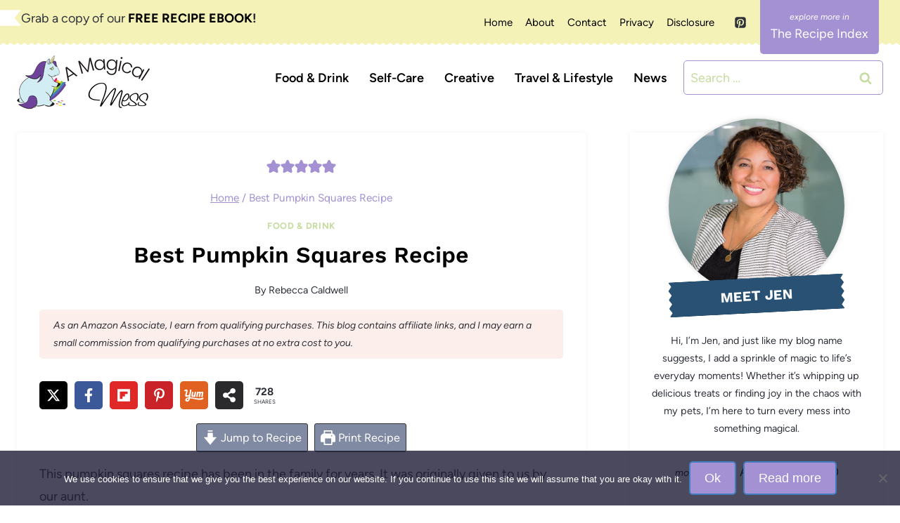

--- FILE ---
content_type: text/css
request_url: https://amagicalmess.com/wp-content/themes/restored316-limoncella/style.css?ver=1.0.0
body_size: 5121
content:
/*
Theme Name:     Limoncella
Theme URI:      http://shop.restored316designs.com/themes
Template:       kadence
Author:         Restored 316 // Lauren Dierschke
Author URI:     http://shop.restored316designs.com/themes
Description:    A mobile responsive WordPress theme built for the Kadence Framework by Lauren Dierschke of Restored 316.
Version:        1.0.1
License:        GNU General Public License v3.0 (or later)
License URI:    https://www.gnu.org/licenses/gpl-3.0.html
*/

/* General Content
--------------------------------------------- */

input[type="text"], input[type="email"], input[type="url"], input[type="password"], input[type="search"], input[type="number"], input[type="tel"], input[type="range"], input[type="date"], input[type="month"], input[type="week"], input[type="time"], input[type="datetime"], input[type="datetime-local"], input[type="color"], textarea {
	border: 1px solid var(--global-palette5) !important;
}

button:hover, 
.button:hover, 
.wp-block-button__link:hover, 
input[type="button"]:hover, 
input[type="reset"]:hover, 
input[type="submit"]:hover {
	transform: scale(0.95);	
}

/* Header Adjustments
--------------------------------------------- */

#masthead .kadence-sticky-header.item-is-fixed:not(.item-at-start) > .site-header-row-container-inner {
	box-shadow: 0px 0px 7px 0px rgba(0,0,0,0.1);
}

.site-top-header-wrap div.site-header-row-container-inner {
	background-image: url(images/bottom-of-nav.png);
	background-position: bottom center;
	background-repeat: repeat-x;
	background-size: 10px 3px;
}

.site-bottom-header-wrap .site-header-row-container-inner {
		margin-top: 3px;
}

#main-header .header-button {
	margin: -10px auto -25px;
}

#main-header .header-button:before {
    content: 'Explore more in'; /* You can change the copy above the header button here */
    font-family: var(--global-body-font-family);
    font-size: 12px;
    display: block;
    margin: 0 auto;
    text-align: center;
    text-transform: lowercase;
    font-style: italic;
}

@media(max-width: 719px) {
	.entry-meta {
		justify-content: left !important;
	}
}

/* WordPress Search Form
--------------------------------------------- */

.site-header-item form.search-form input[type="search"] {
	border-radius: 5px;
}

.wp-block-search.wp-block-search__button-inside div.wp-block-search__inside-wrapper {
	border: 1px solid var(--global-palette5);
	border-radius: 5px; 
}

.wp-block-search input.wp-block-search__input {
	border: none !important;
}

/* Customize Navigation
------------------------------------------------------------------------ */

@media(min-width: 769px) {
    .header-menu-container>.menu:first-of-type>.menu-item a:hover:before {
        -webkit-transform:scaleX(1);
        transform: scaleX(1)
    }

    .header-menu-container>.menu>.menu-item.menu-item-has-children>a:first-of-type:before {
        width: calc(100% - 18px)
    }

    .header-menu-container>.menu:first-of-type>.menu-item>a:before {
        content: "";
        position: absolute;
        top: 10px;
        left: 9px;
        width: calc(100% - 18px);
        height: 2px;
        background-color: #343434;
        -webkit-transform: scaleX(0);
        transform: scaleX(0);
        transition: all .25s ease
    }
}

/* This will add the sqiggly underline on a focused link in your navigation */
.focus a {
	background: url(images/lemoncella_small-border.svg) bottom center no-repeat;
	background-size: 100%;
}

/* List Styles
--------------------------------------------- */

.single-content ol{
	position: relative;
	list-style-type: none;
}

.single-content ol:not(.is-style-continue-list){
    counter-reset: countlist;
}

.entry-content ol li {
    margin: .5em 0 .5rem;
    counter-increment: countlist;
    position: relative;
    list-style-type: none;
    padding: 0;
    text-indent: 0;
}

.single-content ol li::before {
    content: counter(countlist);
    color: var(--global-palette9);
    font-size: .85rem;
    font-weight: 700;
    position: absolute;
    --size: 28px;
    left: calc(-1 * var(--size) - 10px);
    line-height: var(--size);
    width: var(--size);
    height: var(--size);
    top: 4px;
    background: var(--global-palette1);
    border-radius: 5px;
    text-align: center;
    padding: 0;
}

.single-content ul,
.wp-block-query ul {
	margin-left: 0;
}

.single-content .wprm-recipe ul {
	padding-left: 0;
}

.single-content ul li {
    list-style-type: disc;
}

.single-content  ul li::marker{
    color:  var(--global-palette1);
}

.wp-block-query ul li::marker {
	color: transparent;
}

/* Single Post Link Style
--------------------------------------------- */

.single .entry-content-wrap p a,
.single .entry-content-wrap ul li a,
.single .entry-content-wrap ol li a{
	color: #242424;
	font-weight: 700;
    cursor: pointer;
    background-image: linear-gradient(180deg,transparent 80%,var(--global-palette-highlight) 0);
    background-size: 100% 100%;
    background-repeat: no-repeat;
    text-decoration: none;
    -webkit-transition: background-size .4s ease;
    -moz-transition: background-size .4s ease;
    -ms-transition: background-size .4s ease;
    -o-transition: background-size .4s ease;
    transition: background-size .4s ease;
    user-select: none;
}

.single .entry-content-wrap p a:hover,
.single .entry-content-wrap ul li a:hover,
.single .entry-content-wrap ol li a:hover{
    background-image: linear-gradient(180deg,transparent 0%,var(--global-palette-highlight-alt) 0);
}

/* Author Box
--------------------------------------------- */

.entry-author-style-normal,
.entry-author-style-center{
	background: var(--global-palette9);
	border-top: 3px solid var(--global-palette2);
	border-bottom: 0px !important;
	padding: 15px;
	position: relative;
	box-shadow: 0px 0px 7px 0px rgba(0,0,0,0.05);
}

.entry-author-style-center{
	margin-top: 45px !important;
}

.entry-author-avatar img {
	width: 100px;
}

.entry-author-style-normal .entry-author-avatar{
	left: 0px;
	top: -50px;
}

.entry-author-style-normal .entry-author-avatar img{
	border-radius: 50%;
	border: 4px solid #fff;
	box-shadow: 0px 0px 7px 0px rgba(0,0,0,0.1);
}

.entry-author-style-center .entry-author-avatar{
	margin: -50px auto 0;
}

.entry-author-style-center .entry-author-avatar img{
	border: 4px solid #fff;
	box-shadow: 0px 0px 7px 0px rgba(0,0,0,0.1);
}

.entry-author-style-center .entry-author-avatar:before,
.entry-author-style-center .entry-author-avatar:after{
	display: none !important;
}

.entry-author-style-center .entry-author-profile .entry-author-description {
	max-width: 90% !important;
}

.entry-author-style-normal .entry-author-profile {
	padding-left: 130px;
}

.entry-author-description {
	font-size: 16px;
}

/* Related Posts
--------------------------------------------- */

.entry-related .entry-related-inner-content{
padding: 0;
}


h2.entry-related-title{
font-size: 24px;
}

.entry-related .entry.loop-entry{
	box-shadow: none !important;
}

.entry-related .loop-entry .entry-content-wrap{
	padding: 5px !important;
}

.entry-related-inner-content{
	padding: 0 !important;
}

.entry-related-carousel h3.entry-title{
	font-family: var(--global-body-font-family);
	font-weight: 700 !important;
	font-size: 16px !important;
	line-height: 1.4 !important;
	color: #242424;
}

.entry-related .splide .splide__arrow,
.entry-related .splide .splide__arrow:focus {
	background: var(--global-palette2);
	opacity: 100 !important;
	width: 45px;
	height: 45px;
	border-radius: 50%;
}

.entry-related .splide .splide__arrow:hover {
	background: var(--global-palette1);
}

.entry-related .splide__arrow.splide__arrow--prev{
	left: -15px !important;
}

.entry-related .splide__arrow.splide__arrow--next{
	right: -15px !important;
}

@media (max-width: 767px) {
	
	.entry-related .splide__arrow.splide__arrow--prev{
	left: 5px !important;
}

	.entry-related .splide__arrow.splide__arrow--next{
		right: 5px !important;
	}

	.entry-related .carousel-item {
		margin-right: 0 !important;
		width: calc(((100% - 20px) / 1) - 20px) !important;
	}

}

/* Comment Styles
--------------------------------------------- */

.comment-respond{
	background: var(--global-palette2);
	padding: 30px;
	margin-bottom: 25px;
	position: relative;
	border-radius: 5px;
	border: 5px solid #fff;
	box-shadow: 0px 0px 7px 0px rgba(0,0,0,0.05);
}

.comments-title, .comment-reply-title {
	font-size: 30px;
	position: relative;
}

.comment {
	margin-bottom: 20px;
	padding: 30px;
	border-radius: 5px;
}

li.comment.thread-even {
	background: var(--global-palette9);
	box-shadow: 0px 0px 7px 0px rgba(0,0,0,0.05);
}

li.comment.thread-odd {
	background: var(--global-palette7);
	border: 5px solid #fff;
	box-shadow: 0px 0px 7px 0px rgba(0,0,0,0.05);
}

.children {
	margin-right: -30px;
	background: var(--global-palette7);
	border-top-left-radius: 5px;
	border-bottom-left-radius: 5px;
}

li.comment.thread-odd .children {
	background: var(--global-palette9);
	border-top-left-radius: 5px;
	border-bottom-left-radius: 5px;
}

.comment-reply-title:before {
	content: '';
	background: url(images/comment.svg) center no-repeat;
	background-size: contain;
	width: 70px;
	height: 70px;
	display: inline-flex;
	vertical-align: middle;
	margin-right: 20px;
}

.comment-form-wprm-rating label {
	font-weight: 700;
	font-size: 20px;
}

.comment-form-wprm-rating {
	display: flex;
	column-gap: 20px;
}

.comment-body {
	border: none !important;
}

div.reply {
	margin-top: -32px;
}

a.comment-reply-link {
	border: none !important;
	background: var(--global-palette4) !important;
	border-bottom-left-radius: 5px;
	border-bottom-right-radius: 5px;
	color: var(--global-palette9);
}

a.comment-reply-link:hover {
	background: var(--global-palette6) !important;
	color: var(--global-palette9) !important;
}

/* Page Numbers Styling
--------------------------------------------- */

.pagination .nav-links {
	text-align: center;
}

.wp-block-query-pagination .nav-links {
    justify-content: center;
    flex-wrap: wrap
}

.wp-block-query-pagination .page-numbers,
.wp-block-query-pagination-next,
.wp-block-query-pagination-previous {
    display: inline-block;
    margin-right: 0.5em;
    border: 2px solid transparent;
    min-width: 2.5em;
    line-height: 2.25em;
    text-align: center;
    text-decoration: none;
    border-radius: .25rem;
    color: inherit
}

.wp-block-query-pagination a:hover,
.wp-block-query-pagination a:focus,
.wp-block-query-pagination a:active {
    border-color: var(--global-palette-btn-bg)
}

.wp-block-query-pagination .dots {
    min-width: auto;
    border: none
}

.wp-block-query-pagination .current {
    border-color: var(--global-palette-btn-bg);
    background: var(--global-palette-btn-bg);
    color: var(--global-palette-btn)
}

.wp-block-query-pagination .page-numbers:last-child {
    margin-right: 0
}

.page-numbers {
    margin-top: var(--global-md-spacing);
    justify-content: center;
    flex-wrap: wrap;
    clear: both
}

.page-numbers .post-page-numbers {
    display: inline-block;
    margin-right: 0.2em;
    border: 2px solid transparent;
    min-width: 2.5em;
    line-height: 2.25em;
    text-align: center;
    text-decoration: none;
    border-radius: .25rem;
    color: inherit
}

.page-numbers a:hover,.page-numbers a:focus,.page-numbers a:active {
    border-color: var(--global-palette-btn-bg)
}

.page-numbers .current {
    border-color: var(--global-palette-btn-bg);
    background: var(--global-palette-btn-bg);
    color: var(--global-palette-btn)
}

.page-numbers .post-page-numbers:first-child {
    margin-left: 0.5em
}

.page-numbers .post-page-numbers:last-child {
    margin-right: 0
}

/* Archives
--------------------------------------------- */

.entry-hero-container-inner {
	padding: 30px 0;
}

/* Sidebar
--------------------------------------------- */

.primary-sidebar {
	box-shadow: 0px 0px 7px 0px rgba(0,0,0,0.05);
}

/* Mobile Navigation
--------------------------------------------- */

#mobile-drawer .drawer-inner {
	border: 10px solid var(--global-palette6);
}

.popup-drawer .drawer-inner {
	max-width: 100% !important;
	width: 80% !important;;
	margin: 10%;
}


/* Wordpress Block Content
-------------------------------------------------------------- */

/* Menu Block
--------------------------------------------- */

.wp-block-navigation-item {
	width: 100%;
}

.wp-block-navigation-item.open-on-click .wp-block-navigation-submenu__toggle,
.wp-block-navigation-item.open-on-hover-click a {
	background: #fff !important;
	border: 1px solid var(--global-palette5) !important;
	border-radius: 5px;
	padding: 12px 40px 12px 20px !important;
    color: #242424 !important;
	letter-spacing: 0;
	text-transform: none;
	width: 100%;
	font-weight: 700;
	font-size: 18px;
}

.wp-block-navigation-item .wp-block-navigation-submenu__toggle {
	transform: scale(1);	
}

.wp-block-navigation__submenu-icon {
	background: var(--global-palette1) !important;
	border-radius: 50%;
	width: 24px !important;
	height: 24px !important;
	display: flex !important;
	align-items: center;
	justify-content: center;
	margin-left: -32px !important;
	z-index: 99;
}

.wp-block-navigation__submenu-icon svg {
	width: 12px !important;
	height: 12px !important;
	color: #fff;
}

.wp-block-navigation__submenu-container {
	background-color: var(--global-palette7) !important;
	border: none !important;
	left: 0 !important;
	margin-left: 0 !important;
	padding-left: 0 !important;
	width: 100% !important;
    box-shadow: 0px 0px 6px 0px rgb(0 0 0 / 5%);
}

.wp-block-navigation-item.open-on-hover-click .wp-block-navigation__submenu-container a {
	background-color: var(--global-palette7) !important;
	border: 0 !important;
	border-radius: 0;
	font-size: 14px;
	padding: 10px 15px;
	z-index: 99;
}

.wp-block-navigation-item.open-on-hover-click .wp-block-navigation__submenu-container a:hover {
	background-color: var(--global-palette8) !important;
}

.wp-block-navigation__submenu-container li {
	font-weight: 700;
	font-size: 16px;
    color: #242424 !important;
	letter-spacing: 0;
	text-transform: none;
	font-size: 14px;
}

.wp-block-navigation__submenu-container li:hover {
	background: var(--global-palette8);
}

.wp-block-navigation__submenu-container li:last-of-type {
	border: none;
}

.wp-block-navigation__submenu-container li a {
	padding: 10px 15px;
}

@media only screen and (max-width: 767px) {

	.wp-block-navigation .wp-block-navigation-item,
	.wp-block-navigation__container{
		position: relative;
		flex-wrap: wrap !important;
	}
	
	.wp-block-navigation .has-child .wp-block-navigation__submenu-container{
		display: Block !important;
		position: relative !important;
		left: auto !important;
		top: auto !important;
		width: 100% !important;
	}
	
	
	.wp-block-navigation-item .wp-block-navigation-submenu__toggle,
	.wp-block-navigation__submenu-container li a{
		padding-top: 14px;
		padding-bottom: 14px;
	}

}

@media (max-width: 440px) {
	
	.wp-block-navigation.no-wrap {
		--navigation-layout-wrap: wrap;
	}
	
}

/* Kadence Post Grid Block
--------------------------------------------- */

.wp-block-kadence-postgrid .splide .splide__arrow,
.wp-block-kadence-postgrid .splide .splide__arrow:focus {
	background: var(--global-palette2);
	opacity: 100 !important;
	width: 45px;
	height: 45px;
	border-radius: 50%;
}

.wp-block-kadence-postgrid .splide .splide__arrow:hover {
	background: var(--global-palette1);
}

.wp-block-kadence-postgrid .splide__arrow.splide__arrow--prev{
	left: -15px !important;
}

.wp-block-kadence-postgrid .splide__arrow.splide__arrow--next{
	right: -15px !important;
}

/* Kadence Advanced Slider
--------------------------------------------- */

.kt-blocks-carousel .slick-arrow,
.kt-blocks-carousel .slick-arrow:focus {
	background: var(--global-palette2);
	opacity: 100 !important;
	width: 45px !important;
	height: 45px !important;
	border-radius: 50%;
}

.kt-blocks-carousel .slick-arrow:hover {
	background: var(--global-palette1);
}

.kt-blocks-carousel .slick-prev {
	left: -15px !important;
}

.kt-blocks-carousel .slick-next{
	right: -15px !important;
}

/* Kadence Advanced Gallery
--------------------------------------------- */

.wp-block-kadence-advancedgallery .kt-blocks-carousel .splide .splide__arrow,
.wp-block-kadence-advancedgallery .kt-blocks-carousel .splide .splide__arrow:focus {
	background: var(--global-palette2);
	opacity: 100 !important;
	width: 45px !important;
	height: 45px !important;
	border-radius: 50%;
	border: none;
}

.wp-block-kadence-advancedgallery .kt-blocks-carousel .splide .splide__arrow:hover {
	background: var(--global-palette1);
}

.wp-block-kadence-advancedgallery .kt-blocks-carousel .slick-prev {
	left: 5px !important;
}

.wp-block-kadence-advancedgallery .kt-blocks-carousel .slick-next{
	right: 5px !important;
}

/* Limoncella Customizations
-------------------------------------------------------------- */

/* More from a category button
--------------------------------------------- */

.more-button .kt-btn-inner-text:before {
	content: 'more';
	font-style: italic;
	font-size: 14px;
	margin-right: 5px;
	vertical-align: middle;
}

.button.more-button {
	background: none;
	border: none;
	color: var(--global-palette3);	
}

.button.more-button:hover:after {
	-webkit-transform:scaleX(1);
	transform: scaleX(1);
}

.button.more-button:after {
	width: calc(100% - 18px);
}

.button.more-button:after {
	content: "";
	position: absolute;
	bottom: 0px;
	left: 9px;
	width: calc(100% - 18px);
	height: 2px;
	background-color: var(--global-palette1);
	-webkit-transform: scaleX(0);
	transform: scaleX(0);
	transition: all .25s ease;
}

/* Subcategory Menu that displays on Archives automatically
--------------------------------------------- */

.category-submenu-wrapper {
  display: flex;
  align-items: center;
}

.category-submenu-text2 {
	background: url(images/lemoncella_label_navy.svg) center no-repeat;
	color: #fff;
	font-size: 14px;
	font-weight: 800;
	text-transform: uppercase;
	padding: 4px 10px;
	margin-right: 25px;
}

.category-submenu-text {
	background: url(images/lemoncella_small-border.svg) bottom center no-repeat;
	font-size: 14px;
	font-weight: 700;
	text-transform: uppercase;
	padding: 10px 0px;
	margin-right: 25px;
	letter-spacing: 1px;
}

.category-submenu ul {
  list-style: none;
  padding: 0;
  margin: 0;
}

.category-submenu li {
  display: inline-block;
}

.category-submenu li a {
	color: var(--global-palette5);
	font-weight: 600;
	margin-right: 20px;
	text-decoration: none;
}

.category-submenu li a:hover {
	color: var(--global-palette1);
}

/* Custom Label Title
--------------------------------------------- */

.label-transform {
	transform: rotate(-3deg);
}

.label-navy {
	background: url(images/lemoncella_label_navy.svg) left no-repeat;
	color: #fff;
	font-size: 20px;
	font-weight: 700;
	text-transform: uppercase;
	padding: 10px;
	text-align: center;
	height: 50px;
	width: 250px;
	z-index: 9;
}

.label-black {
	background: url(images/lemoncella_label_black.svg) left no-repeat;
	color: #fff;
	font-size: 20px;
	font-weight: 700;
	text-transform: uppercase;
	padding: 10px;
	text-align: center;
	height: 50px;
	width: 250px;
	z-index: 9;
}

.label-gray {
	background: url(images/lemoncella_label_gray.svg) left no-repeat;
	color: #fff;
	font-size: 20px;
	font-weight: 700;
	text-transform: uppercase;
	padding: 10px;
	text-align: center;
	height: 50px;
	width: 250px;
	z-index: 9;
}

@media (max-width: 440px) {
	.label-navy,
	.label-black,
	.label-gray {
		background-position: center;
		margin: 0 auto !important;
	}
}

/* Add Flag Design to the left of the HTML block in the header
--------------------------------------------- */

.header-html-inner {
	position: relative;
}

.header-html-inner {
	display: inline-flex;
	column-gap: 10px;
}

.header-html-inner:before {
	content: '';
	background: url(images/lemoncella_side_flag.svg) right no-repeat;
	background-size: contain;
	width: 30px;
	height: 30px;
	display: block;
	z-index: 99;
}

/* This adds the numbered elements to the Top 10 lists
--------------------------------------------- */

.top-10 .post .wp-block-post-title,
.top-10 .post .wp-post-image {
	position: relative;
}

.top-10 .wp-block-post-featured-image {
	margin-bottom: 0;
}

.top-10 .post .wp-block-post-featured-image:after,
.top-10 .post .wp-block-kadence-image:after {
	content: "1";
	display: block;
	position: relative;
	bottom: 20px;
	margin: 0 auto -20px;
	width: 50px;
	height: 50px;
	border-radius: 50%;
	background-color: var(--global-palette1);
	color: #fff;
	text-align: center;
	line-height: 50px;
	font-weight: bold;
}

.top-10 .post .entry-content-wrap:before {
	content: "1";
	display: block;
	position: relative;
	top: -60px;
	margin: 0 auto -40px;
	width: 50px;
	height: 50px;
	border-radius: 50%;
	background-color: var(--global-palette1);
	color: #fff;
	text-align: center;
	line-height: 50px;
	font-weight: bold;
}

.top-10 .post .entry-content-wrap {
	min-height: 170px;
	text-align: center;
	padding: 13px !important;
}

.padding .post .entry-content-wrap {
	padding: 13px !important;
}

.top-10 .post .entry-content-wrap .wprm-recipe-rating {
	display: none;
}

.top-10.white .post .wp-block-post-featured-image:after,
.top-10.white .post .entry-content-wrap:before {
	background-color: var(--global-palette9);
	color: var(--global-palette5);
}

.top-10.white.bordered .post .wp-block-post-featured-image:after,
.top-10.white.bordered .post .entry-content-wrap:before {
	border: 1px solid var(--global-palette5);
}

.top-10 .post:nth-child(2) .wp-block-post-featured-image:after,
.top-10 .wp-block-kadence-column:nth-child(2) .post .wp-block-kadence-image:after,
.top-10 .wp-block-kadence-column:nth-child(2) .post .wp-block-post-featured-image:after,
.top-10 .wp-block-kadence-column:nth-child(2) .post .entry-content-wrap:before {
	content: "2";
}

.top-10 .post:nth-child(3) .wp-block-post-featured-image:after,
.top-10 .wp-block-kadence-column:nth-child(3) .post .wp-block-kadence-image:after,
.top-10 .wp-block-kadence-column:nth-child(3) .post .wp-block-post-featured-image:after,
.top-10 .wp-block-kadence-column:nth-child(3) .post .entry-content-wrap:before {
	content: "3";
}

.top-10 .post:nth-child(4) .wp-block-post-featured-image:after,
.top-10 .wp-block-kadence-column:nth-child(4) .post .wp-block-kadence-image:after,
.top-10 .wp-block-kadence-column:nth-child(4) .post .wp-block-post-featured-image:after,
.top-10 .wp-block-kadence-column:nth-child(4) .post .entry-content-wrap:before {
	content: "4";
}

.top-10 .post:nth-child(5) .wp-block-post-featured-image:after,
.top-10 .wp-block-kadence-column:nth-child(5) .post .wp-block-kadence-image:after,
.top-10 .wp-block-kadence-column:nth-child(5) .post .wp-block-post-featured-image:after,
.top-10 .wp-block-kadence-column:nth-child(5) .post .entry-content-wrap:before {
	content: "5";
}

.top-10 .post:nth-child(6) .wp-block-post-featured-image:after,
.top-10 .wp-block-kadence-column:nth-child(6) .post .wp-block-kadence-image:after,
.top-10 .wp-block-kadence-column:nth-child(6) .post .wp-block-post-featured-image:after,
.top-10 .wp-block-kadence-column:nth-child(6) .post .entry-content-wrap:before {
	content: "6";
}

.top-10 .post:nth-child(7) .wp-block-post-featured-image:after,
.top-10 .wp-block-kadence-column:nth-child(7) .post .wp-block-kadence-image:after,
.top-10 .wp-block-kadence-column:nth-child(7) .post .wp-block-post-featured-image:after,
.top-10 .wp-block-kadence-column:nth-child(7) .post .entry-content-wrap:before {
	content: "7";
}

.top-10 .post:nth-child(8) .wp-block-post-featured-image:after,
.top-10 .wp-block-kadence-column:nth-child(8) .post .wp-block-kadence-image:after,
.top-10 .wp-block-kadence-column:nth-child(8) .post .wp-block-post-featured-image:after,
.top-10 .wp-block-kadence-column:nth-child(8) .post .entry-content-wrap:before {
	content: "8";
}

.top-10 .post:nth-child(9) .wp-block-post-featured-image:after,
.top-10 .wp-block-kadence-column:nth-child(9) .post .wp-block-kadence-image:after,
.top-10 .wp-block-kadence-column:nth-child(9) .post .wp-block-post-featured-image:after,
.top-10 .wp-block-kadence-column:nth-child(9) .post .entry-content-wrap:before {
	content: "9";
}

.top-10 .post:nth-child(10) .wp-block-post-featured-image:after,
.top-10 .wp-block-kadence-column:nth-child(10) .post .wp-block-kadence-image:after,
.top-10 .wp-block-kadence-column:nth-child(10) .post .wp-block-post-featured-image:after,
.top-10 .wp-block-kadence-column:nth-child(10) .post .entry-content-wrap:before {
	content: "10";
}

/* Rotate the hover-rotate class on hover
--------------------------------------------- */

.hover-rotate img {
  	transition: transform .3s ease-in-out;
}

.hover-rotate img:hover {
  	transform: rotate(5deg);
}

/* Disclosure Notice
--------------------------------------------- */

.disclosure {
	background: var(--global-palette8);
	border-radius: 5px;
	font-size: 14px;
	font-style: italic;
	padding: 10px 20px;
	text-align: left;
}

/* Post Layout Customizations for mobile
--------------------------------------------- */

/* This code makes all the posts appear in 2 columns on mobile.  If you want single columns, you can remove the section below */
@media (max-width: 992px) {
	
	/* This code makes all the posts appear in 2 columns on mobile.  If you want single columns, you can remove the section below */
	.archive .grid-cols,
	.grid-cols {
		grid-template-columns: repeat(2, minmax(0, 1fr)) !important;
		column-gap: 1rem !important;
		row-gap: 1rem !important;
	}
	
	.wp-block-post-template.is-flex-container li {
		width: 46%;
	}
	
	 /* If you add a class of full-post to any query loop or posts block, it will appear full width on mobile instead of in 2 columns */
	.grid-cols.full-post {
		grid-template-columns: minmax(0, 1fr) !important;
	}
	
	.full-post .wp-block-post-template.is-flex-container li {
		width: 100%;
	}
	
}

@media (max-width: 767px) {
	/* Reduces the space around boxed in content on mobile so more texts shows without scrolling so much */
	.loop-entry .entry-content-wrap {
	    padding: 0.5rem !important;
	}
}

/* Vertical Align Posts to middle
--------------------------------------------- */

.grid-lg-col-1.item-image-style-beside.half article.loop-entry.has-post-thumbnail:not(.kb-post-no-image),
.grid-lg-col-1.item-image-style-beside article.loop-entry.has-post-thumbnail:not(.kb-post-no-image),
.kt-feat-image-align-left {
	align-items: center;
}

@media screen and (min-width: 768px) {
	.grid-lg-col-1.item-image-style-beside.half article.loop-entry.has-post-thumbnail:not(.kb-post-no-image) {
	    display: grid;
	    grid-template-columns: 1fr 1fr;
	    align-items: center;
	}
}

/* Add video icon on top of images with a post tagged with "video"
--------------------------------------------- */

.tag-video .kadence-post-image-inner-wrap,
.tag-video .post-thumbnail-inner {
  position: relative;
}

.tag-video .kadence-post-image-inner-wrap:before,
.tag-video .post-thumbnail-inner:before {
  content: '';
  background: url(images/lemoncella_play.svg) center no-repeat;
  background-size: contain;
  width: 60px;
  height: 60px;
  display: block;
  position: absolute;
  top: 50%;
  left: 50%;
  transform: translate(-50%, -50%);
    filter: brightness(0) invert(1);
    opacity: .6;
    transition: .5s;
}

.kt-blocks-post-grid-item.tag-video:hover .kadence-post-image-inner-wrap:before,
.kb-posts .tag-video:hover .post-thumbnail-inner:before {
  opacity: 100;
}

/* Transform images left or right
--------------------------------------------- */

/* Add a class of transform-right to your element and it will rotate 5 degrees to the right */
.transform-right{
	position: relative;
	transform: rotate(5deg);
}

/* Add a class of transform-left to your element and it will rotate 5 degrees to the left */
.transform-left {
	position: relative;
	transform: rotate(-5deg);
}

/* Add the decorative image that appears in the top right of the optin image
--------------------------------------------- */

.lemon-optin-image:before{
  content: '';
  background: url(images/lemoncella_lemon.svg) center no-repeat;
  background-size: contain;
  width: 150px;
  height: 150px;
  display: block;
  position: absolute;
  top: -60px;
  left: -80px;
  z-index: 99;
}

.floral-optin-image:before{
  content: '';
  background: url(images/lemoncella_bouquet.svg) center no-repeat;
  background-size: contain;
  width: 150px;
  height: 150px;
  display: block;
  position: absolute;
  top: -60px;
  left: -80px;
  z-index: 99;
}

/* Add the decorative image that appears in the bottom right of the footer
--------------------------------------------- */

.lemon-footer-image:before{
  content: '';
  background: url(images/lemoncella_lemon.svg) center no-repeat;
  background-size: contain;
  width: 150px;
  height: 150px;
  display: block;
  position: absolute;
  bottom: -75px;
  right: 0px;
  z-index: 99;
}


.floral-footer-image:before{
  content: '';
  background: url(images/lemoncella_bouquet.svg) center no-repeat;
  background-size: contain;
  width: 150px;
  height: 150px;
  display: block;
  position: absolute;
  bottom: -10px;
  right: -65px;
  z-index: 99;
}

/* Custom Block Styles
--------------------------------------------- */

.no-stars .wprm-recipe-rating {
	display: none;
}

.round-img img {
	border: 5px solid #fff;
	border-radius: 100%;
}
